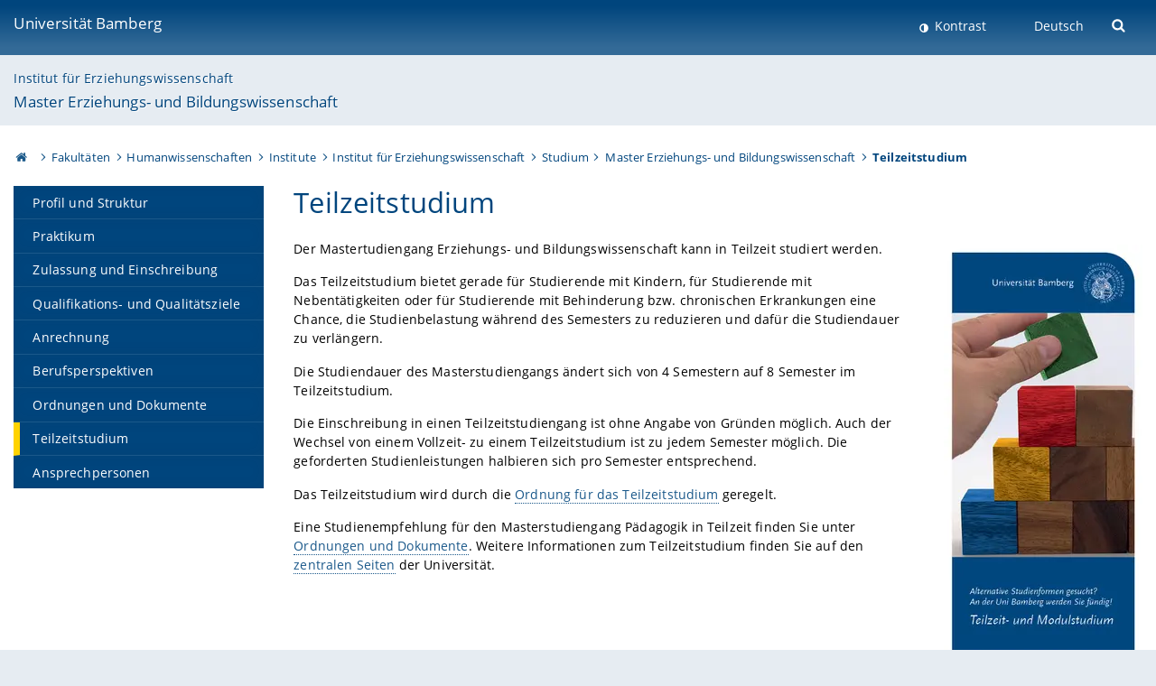

--- FILE ---
content_type: text/html; charset=utf-8
request_url: https://www.uni-bamberg.de/ma-erziehungswissenschaft/teilzeit/
body_size: 6072
content:
<!DOCTYPE html>
<html lang="de">
<head>

<meta charset="utf-8">
<!-- 
	featured by elementare teilchen GmbH, www.elementare-teilchen.de

	This website is powered by TYPO3 - inspiring people to share!
	TYPO3 is a free open source Content Management Framework initially created by Kasper Skaarhoj and licensed under GNU/GPL.
	TYPO3 is copyright 1998-2026 of Kasper Skaarhoj. Extensions are copyright of their respective owners.
	Information and contribution at https://typo3.org/
-->



<title>Teilzeitstudium MA EBWS - Master Erziehungs- und Bildungswissenschaft </title>
<meta name="generator" content="TYPO3 CMS">
<meta name="viewport" content="width=device-width, initial-scale=1">
<meta name="twitter:card" content="summary">
<meta name="revisit-after" content="7 days">


<link rel="stylesheet" href="/typo3temp/assets/css/0e161fa31ef1359d8d20987651f196ee.css?1728045045" media="all" nonce="_y1BUuSVlP01G0h73TA2CaXH9858dZ8SIcsZ0HiJXainh9imt-KVnQ">
<link rel="stylesheet" href="/_assets/8ff03e32fdbff3962349cc6e17c99f7d/Css/MediaAlbum.css?1732185887" media="all" nonce="_y1BUuSVlP01G0h73TA2CaXH9858dZ8SIcsZ0HiJXainh9imt-KVnQ">
<link rel="stylesheet" href="/_assets/47400bb84e4e0324cd1d0a84db430fe5/Css/styles.css?1741641568" media="all" nonce="_y1BUuSVlP01G0h73TA2CaXH9858dZ8SIcsZ0HiJXainh9imt-KVnQ">
<link href="/_frontend/bundled/assets/screen-BUFNVmPH.css?1768923846" rel="stylesheet" nonce="_y1BUuSVlP01G0h73TA2CaXH9858dZ8SIcsZ0HiJXainh9imt-KVnQ" >






<link rel="icon" type="image/png" href="/_frontend/siteunibamberg/favicon/favicon-96x96.png" sizes="96x96" />
        <link rel="icon" type="image/svg+xml" href="/_frontend/siteunibamberg/favicon/favicon.svg" />
        <link rel="shortcut icon" href="/_frontend/siteunibamberg/favicon/favicon.ico" />
        <link rel="apple-touch-icon" sizes="180x180" href="/_frontend/siteunibamberg/favicon/apple-touch-icon.png" />
        <link rel="manifest" href="">
<link rel="canonical" href="https://www.uni-bamberg.de/studium/interesse/studienformen/teilzeitstudium/"/>


<script type="application/ld+json">[{"@context":"https:\/\/www.schema.org","@type":"BreadcrumbList","itemListElement":[{"@type":"ListItem","position":1,"item":{"@id":"https:\/\/www.uni-bamberg.de\/","name":"Startseite"}},{"@type":"ListItem","position":2,"item":{"@id":"https:\/\/www.uni-bamberg.de\/fakultaeten\/","name":"Fakult\u00e4ten"}},{"@type":"ListItem","position":3,"item":{"@id":"https:\/\/www.uni-bamberg.de\/huwi\/","name":"Humanwissenschaften"}},{"@type":"ListItem","position":4,"item":{"@id":"https:\/\/www.uni-bamberg.de\/huwi\/faecher\/","name":"Institute"}},{"@type":"ListItem","position":5,"item":{"@id":"https:\/\/www.uni-bamberg.de\/paedagogik\/","name":"Institut f\u00fcr Erziehungswissenschaft"}},{"@type":"ListItem","position":6,"item":{"@id":"https:\/\/www.uni-bamberg.de\/paedagogik\/studium\/","name":"Studium"}},{"@type":"ListItem","position":7,"item":{"@id":"https:\/\/www.uni-bamberg.de\/ma-erziehungswissenschaft\/","name":"Master Erziehungs- und Bildungswissenschaft"}},{"@type":"ListItem","position":8,"item":{"@id":"https:\/\/www.uni-bamberg.de\/ma-erziehungswissenschaft\/teilzeit\/","name":"Teilzeitstudium"}}]}]</script>
</head>
<body class="page  page--default  act-responsive "
	      data-page="49983" data-rootline="18944 62 264 282 1556 21987 26558 49983 "><nav class="page__skiplinks"><ul><li><a href="#nav-main">zur Hauptnavigation springen</a></li><li><a href="#content-main">zum Inhaltsbereich springen</a></li></ul></nav><div class="responsive"></div><div id="top" class="page__wrapper"><header class="page-head-mobile no-print"><div data-headroom class="page-head-mobile__item  clearfix "><nav class="page-head-mobile__nav"><a class="page-head-mobile__nav__link  js-show-nav" href="#" title="Navigation"></a></nav><div class="page-head-mobile__brand"><a href="/" title="Universität Bamberg">Universität Bamberg</a></div><a class="[ page-head__search-hint ] js-search-toggle" href="#" title="Suche"><span class="u-visually-hidden">
						Suche öffnen
					</span></a></div><div class="page-content__nav-parents"><div class="nav-parents__button"><a href="#" class="nav-parents__button--link  [ link-list__link ] js-show-nav-parents" title="Navigation">
						Sie befinden sich hier:
					</a></div><nav class="nav-parents"><ul class="nav-parents__list  [ link-list ]"><li class="[ nav-parents__item  nav-parent__item--parent ]  link-list__item" ><a href="/" class="nav-parents__link  [ link-list__link ]" title="Modern studieren, international forschen, innovativ lehren und gelassen leben in Bamberg. Das Welterbe ist unser Campus &amp;#127891;">Startseite</a></li><li class="[ nav-parents__item  nav-parent__item--parent ]  link-list__item" ><a href="/fakultaeten/" class="nav-parents__link  [ link-list__link ]" title="Die vier Fakultäten der Uni: Geistes- und Kulturwissenschaften, Sozial- und Wirtschaftswissenschaften, Humanwissenschaften, Wirtschaftsinformatik">Fakultäten</a></li><li class="[ nav-parents__item  nav-parent__item--parent ]  link-list__item" ><a href="/huwi/" class="nav-parents__link  [ link-list__link ]" title="Fakultät Humanwissenschaften mit den Instituten für Psychologie, für Erziehungswissenschaft und für Erforschung/Entwicklung fachbezogenen Unterrichts">Humanwissenschaften</a></li><li class="[ nav-parents__item  nav-parent__item--parent ]  link-list__item" ><a href="/huwi/faecher/" class="nav-parents__link  [ link-list__link ]" title="Übersicht über die humanwissenschaftlichen Institute an der Universität Bamberg">Institute</a></li><li class="[ nav-parents__item  nav-parent__item--parent ]  link-list__item" ><a href="/paedagogik/" class="nav-parents__link  [ link-list__link ]" title="Das Institut zeichnet sich durch die Breite von Forschung und Lehre aus, die die gesamte Lebensspanne von der Kindheit bis ins hohe Lebensalter umfasst">Institut für Erziehungswissenschaft</a></li><li class="[ nav-parents__item  nav-parent__item--parent ]  link-list__item" ><a href="/paedagogik/studium/" class="nav-parents__link  [ link-list__link ]" title="Die Bachelor-, Master- und Lehramtsstudiengänge des Instituts für Erziehungswissenschaften">Studium</a></li><li class="[ nav-parents__item  nav-parent__item--parent ]  link-list__item" ><a href="/ma-erziehungswissenschaft/" class="nav-parents__link  [ link-list__link ]" title="Master Erziehungs- und Bildungswissenschaft">Master Erziehungs- und Bildungswissenschaft</a></li><li class="[ nav-parents__item  nav-parent__item--parent ]  link-list__item" ><a href="/ma-erziehungswissenschaft/teilzeit/" class="nav-parents__link  [ link-list__link ]" title="Teilzeitstudium MA EBWS">Teilzeitstudium</a></li></ul></nav></div><div class="[ page-head__search  page-head__search--mobile ]  js-search"><form class="search-global search-global--mobile js-search-global-form" action="https://www.google.com"><fieldset><label class="search-global__option js-search-option is-active" data-search-option="Unibamberg">
                    www.uni-bamberg.de
                    <input type="radio" name="searchOption" value="www.uni-bamberg.de"/></label><label class="search-global__option js-search-option" data-search-option="Univis">
                    univis.uni-bamberg.de
                    <input type="radio" name="searchOption" value="univis.uni-bamberg.de"/></label><label class="search-global__option js-search-option" data-search-option="Fis">
                    fis.uni-bamberg.de
                    <input type="radio" name="searchOption" value="fis.uni-bamberg.de"/></label></fieldset><fieldset><input name="q" type="text" class="search__input js-search-global-input" placeholder="Mit Google suchen" aria-label="search"/><button type="submit" class="search__submit  js-search-global-submit" title="Suche starten"><span class="u-visually-hidden">Suche starten</span></button><div class="search__engines-container"><label class="search__engine  js-search-engine is-active" data-search-engine="Google"><input class="u-visually-hidden" type="radio" name="searchEngine" value="https://www.google.de/search"><span class="search__engine-icon search__engine-icon-google"></span><span class="u-visually-hidden">Google</span></label><label class="search__engine  js-search-engine" data-search-engine="Ecosia"><input class="u-visually-hidden" type="radio" name="searchEngine" value="https://www.ecosia.org/search"><span class="search__engine-icon search__engine-icon-ecosia"></span><span class="u-visually-hidden">Ecosia</span></label><label class="search__engine  js-search-engine" data-search-engine="Bing"><input class="u-visually-hidden" type="radio" name="searchEngine" value="https://www.bing.com/search"><span class="search__engine-icon search__engine-icon-bing"></span><span class="u-visually-hidden">Bing</span></label></div></fieldset><button type="button" class="search-global__close js-search-toggle"><span class="u-visually-hidden">Suche schließen</span></button></form></div></header><header class="page-head"><div class="page-head__item  clearfix  [ box  box--large  box--brand-1st ]  [ rounded--topright--large  rounded--topleft ]  gradient--header"><div class="page-head__brand"><div class="page-head__logo"><a href="/" title="Universität Bamberg"><span class="page-head__logo__img page-head__logo__img--de">&nbsp; </span> Universität Bamberg</a></div></div><div class="page-head__useractions no-print"><div class="[ page-head__contrast ]"><div class="contrastx"><et-state-toggle active-class="t-contrast" inactive-class="" cookie="contrastTheme" el="body"><button
                                    type="button"
                                    class="contrast__button"
                                >
                                    Kontrast
                                </button></et-state-toggle></div></div><div class="[ page-head__language ]"><nav class="nav-language"><ul class="[ list-inline  link-list  list-inline--delimited  list-inline--delimited-shadow  list-inline--delimited-bright  list-inline--delimited-large  ][ nav-language__list ]  js-lang-list"><li data-testid="language-link" class="list-inline__item  nav-language__item--mobile  [ c-nav-lang__link  c-nav-lang__link--active ]">Deutsch</li></ul></nav></div><div class="[ page-head__search ]"><button class="search__toggle js-search-toggle" type="button"><span class="u-visually-hidden">Suche öffnen</span></button></div></div><div class="[ page-head__search-overlay ] rounded--topleft rounded--topright--large js-search"><form class="search-global js-search-global-form" action="https://www.google.com"><fieldset><label class="search-global__option js-search-option is-active" data-search-option="Unibamberg">
                    www.uni-bamberg.de
                    <input type="radio" name="searchOption" value="www.uni-bamberg.de"/></label><label class="search-global__option js-search-option" data-search-option="Univis">
                    univis.uni-bamberg.de
                    <input type="radio" name="searchOption" value="univis.uni-bamberg.de"/></label><label class="search-global__option js-search-option" data-search-option="Fis">
                    fis.uni-bamberg.de
                    <input type="radio" name="searchOption" value="fis.uni-bamberg.de"/></label></fieldset><fieldset><input name="q" type="text" class="search__input js-search-global-input" placeholder="Mit Google suchen" aria-label="search"/><button type="submit" class="search__submit  js-search-global-submit" title="Suche starten"><span class="u-visually-hidden">Suche starten</span></button><div class="search__engines-container"><label class="search__engine  js-search-engine is-active" data-search-engine="Google"><input class="u-visually-hidden" type="radio" name="searchEngine" value="https://www.google.de/search"><span class="search__engine-icon search__engine-icon-google"></span><span class="u-visually-hidden">Google</span></label><label class="search__engine  js-search-engine" data-search-engine="Ecosia"><input class="u-visually-hidden" type="radio" name="searchEngine" value="https://www.ecosia.org/search"><span class="search__engine-icon search__engine-icon-ecosia"></span><span class="u-visually-hidden">Ecosia</span></label><label class="search__engine  js-search-engine" data-search-engine="Bing"><input class="u-visually-hidden" type="radio" name="searchEngine" value="https://www.bing.com/search"><span class="search__engine-icon search__engine-icon-bing"></span><span class="u-visually-hidden">Bing</span></label></div></fieldset><button type="button" class="search-global__close js-search-toggle"><span class="u-visually-hidden">Suche schließen</span></button></form></div></div><div class="page-head__sector  [ box  box--brand-1st-light ] "><div class="sector__logo"></div><p class="[ sector__title  sector__title2 ]"><a href="/paedagogik/">Institut für Erziehungswissenschaft</a></p><p class="[ sector__title  sector__title1 ]"><a href="/ma-erziehungswissenschaft/">Master Erziehungs- und Bildungswissenschaft</a></p></div><div class="page-head__breadcrumb  [ stripe ]  js-breadcrumb"><ol class="nav-breadcrumb  nav-breadcrumb--delimited list-inline"><li class="nav-breadcrumb__item"><a href="/" class="icon--home">&nbsp;<span class="u-visually-hidden">Otto-Friedrich-Universität Bamberg</span></a></li><li class="nav-breadcrumb__item" ><a href="/fakultaeten/" class="nav-breadcrumb__link" title="Die vier Fakultäten der Uni: Geistes- und Kulturwissenschaften, Sozial- und Wirtschaftswissenschaften, Humanwissenschaften, Wirtschaftsinformatik">Fakultäten</a></li><li class="nav-breadcrumb__item" ><a href="/huwi/" class="nav-breadcrumb__link" title="Fakultät Humanwissenschaften mit den Instituten für Psychologie, für Erziehungswissenschaft und für Erforschung/Entwicklung fachbezogenen Unterrichts">Humanwissenschaften</a></li><li class="nav-breadcrumb__item" ><a href="/huwi/faecher/" class="nav-breadcrumb__link" title="Übersicht über die humanwissenschaftlichen Institute an der Universität Bamberg">Institute</a></li><li class="nav-breadcrumb__item" ><a href="/paedagogik/" class="nav-breadcrumb__link" title="Das Institut zeichnet sich durch die Breite von Forschung und Lehre aus, die die gesamte Lebensspanne von der Kindheit bis ins hohe Lebensalter umfasst">Institut für Erziehungswissenschaft</a></li><li class="nav-breadcrumb__item" ><a href="/paedagogik/studium/" class="nav-breadcrumb__link" title="Die Bachelor-, Master- und Lehramtsstudiengänge des Instituts für Erziehungswissenschaften">Studium</a></li><li class="nav-breadcrumb__item" ><a href="/ma-erziehungswissenschaft/" class="nav-breadcrumb__link" title="Master Erziehungs- und Bildungswissenschaft">Master Erziehungs- und Bildungswissenschaft</a></li><li class="[ nav-breadcrumb__item  nav-breadcrumb__item--active ]">Teilzeitstudium</li></ol></div></header><main class="page-content"><div class="page-content__nav" id="nav-main"><!-- Start nav-mobile --><nav class="nav-mobile  js-nav-panel" data-ui-component="Mobile navigation"><div class="page-content__sector [ box  box--brand-1st-light ] ">
						Seitenbereich: 
						<p class="[ sector__title  sector__title2 ]"><a href="/paedagogik/">Institut für Erziehungswissenschaft</a></p><p class="[ sector__title  sector__title1 ]"><a href="/ma-erziehungswissenschaft/">Master Erziehungs- und Bildungswissenschaft</a></p></div><div class="page-content__useractions"><et-state-toggle active-class="t-contrast" inactive-class="" cookie="contrastTheme" el="body"><button type="button" class="page-content__contrast contrast__button  link-list__item__link contrastx--mobile  contrastx">
                                Kontrast
                            </button></et-state-toggle><button class="[ page-content__language-hint ]  js-toggle-lang">
							Sprache
						</button><div class="page-content__language"><nav class=" [ nav-language  nav-language--mobile ] js-lang"><ul class="[ list-inline  link-list  list-inline--delimited  list-inline--delimited-shadow  list-inline--delimited-bright  list-inline--delimited-large  ][ nav-language__list ]  js-lang-list"><li data-testid="language-link" class="list-inline__item  nav-language__item--mobile  [ c-nav-lang__link  c-nav-lang__link--active ]">Deutsch</li></ul></nav></div></div><nav class="nav-sector " data-ui-component="Sector navigation"><ul class="nav-sector__container  [ link-list ]"><li class="[ nav-sector__item  nav-sector__item--flyout  nav-sector__item--first ]  link-list__item" data-page="26564"><a href="/ma-erziehungswissenschaft/profildesstudiengangs/" class="nav-sector__link  [ link-list__link ]"><span class="nav-sector__link-text">Profil und Struktur</span></a></li><li class="[ nav-sector__item  nav-sector__item--flyout  ]  link-list__item" data-page="150326"><a href="/ma-erziehungswissenschaft/praktikum/" class="nav-sector__link  [ link-list__link ]"><span class="nav-sector__link-text">Praktikum</span></a></li><li class="[ nav-sector__item  nav-sector__item--flyout  ]  link-list__item" data-page="61032"><a href="/ma-erziehungswissenschaft/zulassungundeinschreibung/" class="nav-sector__link  [ link-list__link ]"><span class="nav-sector__link-text">Zulassung und Einschreibung</span></a></li><li class="[ nav-sector__item  nav-sector__item--flyout  ]  link-list__item" data-page="133182"><a href="/ma-erziehungswissenschaft/qualifikations-und-qualitaetsziele/" class="nav-sector__link  [ link-list__link ]"><span class="nav-sector__link-text">Qualifikations- und Qualitätsziele</span></a></li><li class="[ nav-sector__item  nav-sector__item--flyout  ]  link-list__item" data-page="150325"><a href="/ma-erziehungswissenschaft/anrechnung/" class="nav-sector__link  [ link-list__link ]"><span class="nav-sector__link-text">Anrechnung</span></a></li><li class="[ nav-sector__item  nav-sector__item--flyout  ]  link-list__item" data-page="26561"><a href="/ma-erziehungswissenschaft/maebwsberufsperspektiven/" class="nav-sector__link  [ link-list__link ]"><span class="nav-sector__link-text">Berufsperspektiven</span></a></li><li class="[ nav-sector__item  nav-sector__item--flyout  ]  link-list__item" data-page="26594"><a href="/ma-erziehungswissenschaft/ordnungen/" class="nav-sector__link  [ link-list__link ]"><span class="nav-sector__link-text">Ordnungen und Dokumente</span></a></li><li class="[ nav-sector__item  nav-sector__item--flyout  ]  link-list__item" data-page="49983"><a href="/ma-erziehungswissenschaft/teilzeit/" class="nav-sector__link  [ link-list__link ]"><span class="nav-sector__link-text">Teilzeitstudium</span></a></li><li class="[ nav-sector__item  nav-sector__item--flyout  nav-sector__item--last ]  link-list__item" data-page="89797"><a href="/ma-erziehungswissenschaft/ansprechpersonen/" class="nav-sector__link  [ link-list__link ]"><span class="nav-sector__link-text">Ansprechpersonen</span></a></li></ul></nav></nav><!-- End nav-mobile --><aside class="page-content__nav-links  base-padding--mobile"></aside></div><!--TYPO3SEARCH_begin--><article id="content-main" class="page-content__content" ><section class="page-content__main page-content__main--full"><div id="c117552" class="ce  
"><h1 class="">
	        
                Teilzeitstudium
	        
	        </h1></div><div id="c543892" class="ce  
"><div class="ce-textpic ce-right ce-intext"><div class="[ ce-gallery  ]" data-ce-columns="1" data-ce-images="1"><div class="ce-gallery__content"><div class="ce-column"><figure data-ce-type="jpg"><div class="ce-media-copyright-wrapper"><a href="/fileadmin/kommunikation/042_MARKETING/0422_Studienmarketing/Studiengaenge/Flyer-Modul-Teilzeitstudium-web.pdf"><picture><source srcset="/fileadmin/_processed_/1/c/csm_Teilzeitstudium_b6c25a1f17.webp" media="(min-width: 981px)" type="image/webp"><source srcset="
                                
                                
                                
                                /fileadmin/_processed_/1/c/csm_Teilzeitstudium_5a4d75a70f.webp 200w"
                        sizes="calc(100vw - 30px)"
                        type="image/webp"><img data-cr="" class="image-embed-item " loading="lazy" src="/fileadmin/_processed_/1/c/csm_Teilzeitstudium_d1d3d64bc5.webp" width="220" height="463" alt="" /></picture></a></div><figcaption>
                                    Zum Download als pdf-Datei Flyer anklicken!
                                </figcaption></figure></div></div></div><div class="ce-bodytext"><p>Der Mastertudiengang Erziehungs- und Bildungswissenschaft kann in Teilzeit studiert werden.</p><p>Das Teilzeitstudium bietet gerade für Studierende mit Kindern, für Studierende mit Nebentätigkeiten oder für Studierende mit Behinderung bzw. chronischen Erkrankungen eine Chance, die Studienbelastung während des Semesters zu reduzieren und dafür die Studiendauer zu verlängern.</p><p>Die Studiendauer des Masterstudiengangs ändert sich von 4 Semestern auf 8 Semester im Teilzeitstudium.</p><p>Die Einschreibung in einen Teilzeitstudiengang ist ohne Angabe von Gründen möglich. Auch der Wechsel von einem Vollzeit- zu einem Teilzeitstudium ist zu jedem Semester möglich. Die geforderten Studienleistungen halbieren sich pro Semester entsprechend.</p><p>Das Teilzeitstudium wird durch die <a href="/abt-studium/aufgaben/pruefungs-studienordnungen/teilzeitstudium-bachelor-master/" title="Ordnung für das Teilzeitstudium">Ordnung für das Teilzeitstudium</a> geregelt.</p><p>Eine Studienempfehlung für den Masterstudiengang Pädagogik in Teilzeit finden Sie unter <a href="/ma-erziehungswissenschaft/ordnungen/">Ordnungen und Dokumente</a>. Weitere Informationen zum Teilzeitstudium finden Sie auf den <a href="/studium/interesse/studienformen/teilzeitstudium/">zentralen Seiten</a> der Universität.</p></div></div></div></section><div class="container  container__totop  js-totop-link  is-pinned"><div class="c-totop"><a class="c-totop_link" href="#top" title="Zum Seitenanfang"></a></div></div></article><!--TYPO3SEARCH_end--></main></div><footer class="page-content__footer  [ stripe  stripe--content-footer ] "><div class="page-content-footer__wrapper "><div class="page-content-footer__inner-wrapper"><div class=""><p class="page-content-footer__item page-content-footer__descr"><span class="seitenid">Seite 49983</span></p><nav class="page-content-footer__item page-content__nav-meta nav-meta"><ul class="[ list-inline ]"><li><a href="/paedagogik/kontaktinformation/kontakt/">Kontakt</a></li><li><a href="/paedagogik/kontaktinformation/impressum/">Impressum</a></li><li><a href="/its/verfahrensweisen/datenschutz/datenschutzerklaerungen/webauftritt/">Datenschutz</a></li></ul></nav></div></div></div></footer><footer class="page-footer [ stripe  stripe--footer ]"><div class="container  container--footer  page-footer__container"><div class="page-footer__items"><nav class="page-footer__item  page-footer__nav" aria-labelledby="footer-headline-left"><p class="page-footer__item__headline" id="footer-headline-left">Zentrale Online-Services</p><div><ul><li><a href="https://katalog.ub.uni-bamberg.de/" target="_blank" class="external-link-new-window" rel="noreferrer">Bamberger Katalog (Universitätsbibliothek)</a></li><li><a href="https://fis.uni-bamberg.de/" target="_blank" rel="noreferrer">FIS (Forschungsinformationssystem)</a></li><li><a href="/pruefungsamt/fn2sss/" title="FlexNow 2 Uni Bamberg">FlexNow2 für Studierende</a></li><li><a href="/pruefungsamt/flexnow/fn2web/" title="FlexNow 2 Uni Bamberg">FlexNow2 für Mitarbeitende</a></li><li><a href="/intranet/">Intranet</a></li><li><a href="https://o365.uni-bamberg.de/" target="_blank" rel="noreferrer">Office 365</a></li><li><a href="https://qis.uni-bamberg.de/" target="_blank" rel="noreferrer">Online-Dienste</a><br><a href="https://qis.uni-bamberg.de/" target="_blank" rel="noreferrer">(Studierendenkanzlei)</a></li><li><a href="https://univis.uni-bamberg.de" target="_blank" title="UnivIS Uni Bamberg" rel="noreferrer">UnivIS</a></li><li>Uni-Webmail:<br><a href="https://mailex.uni-bamberg.de/" target="_blank" rel="noreferrer">https://mailex.uni-bamberg.de</a><br><a href="https://o365.uni-bamberg.de/" target="_blank" rel="noreferrer">https://o365.uni-bamberg.de</a></li><li><a href="https://vc.uni-bamberg.de" target="_blank" title="VC Uni Bamberg (Virtueller Campus)" rel="noreferrer">Virtueller Campus</a></li></ul></div></nav><nav class="page-footer__item  page-footer__nav" aria-labelledby="footer-headline-middle"><p class="page-footer__item__headline" id="footer-headline-middle">Wichtige Links</p><div><ul><li><a href="/presse/pressemitteilungen/">Presse</a></li><li><a href="/universitaet/anreise/oeffnungszeiten/">Öffnungszeiten</a></li><li><a href="/pruefungsamt/">Prüfungsamt</a></li><li><a href="/its/">IT-Service der Universität</a></li><li><a href="/studium/im-studium/studienorganisation/rueckmeldung/">Rückmeldung</a></li><li><a href="/studierendenkanzlei/">Studierendenkanzlei</a></li><li><a href="/ub/">Universitätsbibliothek</a></li><li><a href="/studium/im-studium/studienorganisation/vorlesungszeiten/">Vorlesungszeiten &amp; Fristen</a></li><li><a href="/studienangebot/">Studienangebot</a></li></ul></div><div><p><a href="/its/verfahrensweisen/barrierefreiheit-erklaerung/" title="Erklärung zur Barrierefreiheit">Erklärung zur Barrierefreiheit</a></p><p><a href="/leichte-sprache/">Uni Bamberg in leichter Sprache</a></p><p>&nbsp;</p></div></nav><section class="page-footer__item  page-footer__item--address  link-marker-none" aria-labelledby="footer-headline-right"><p class="page-footer__item__headline" id="footer-headline-right">Zentraler Kontakt </p><div><p>Otto-Friedrich-Universität Bamberg<br> Kapuzinerstraße 16<br> 96047 Bamberg</p><p>Telefon: 0951 863-0<br> E-Mail: <a href="#" data-mailto-token="kygjrm8nmqrYslg+zykzcpe,bc" data-mailto-vector="-2">post(at)uni-bamberg.de</a></p><ul><li><a href="/universitaet/charakteristika-und-kultur/netzwerke/">Unsere Netzwerke</a></li><li><a href="/zertifikate/">Unsere Zertifikate</a></li></ul></div><div class="page-footer__socialmedia"><p class="page-footer__item__headline">Folgen Sie uns</p><a class="link--instagram" href="https://www.instagram.com/uni_bamberg/" target="_blank" rel="noreferrer" title="Instagram" aria-label="Instagram">Instagram</a><a class="link--facebook" href="https://www.facebook.com/UniBamberg/" target="_blank" rel="noreferrer" title="Facebook" aria-label="Facebook">Facebook</a><a class="link--bluesky" href="https://bsky.app/profile/uni-bamberg.de" target="_blank" rel="noreferrer" title="Bluesky" aria-label="Bluesky">Bluesky</a><a class="link--tiktok" href="https://www.tiktok.com/@unibamberg" target="_blank" rel="noreferrer" title="Tiktok" aria-label="Tiktok">Toktok</a><br/><a href="/universitaet/aktuelles/newsletter-abonnieren/" title="Newsletter abonnieren" class="link--newsletter">Newsletter abonnieren</a></div></section></div></div></footer><script nonce="_y1BUuSVlP01G0h73TA2CaXH9858dZ8SIcsZ0HiJXainh9imt-KVnQ">
            
            var _paq = _paq || [];
            _paq.push(["disableCookies"]);
            _paq.push(['trackPageView']);
            _paq.push(['enableLinkTracking']);
            _paq.push(['addDownloadExtensions', "html|html"]);
            (function() {
                var u="//matomo.www.uni-bamberg.de/";
                _paq.push(['setTrackerUrl', u+'piwik.php']);
                _paq.push(['setSiteId', 1]);
                if (typeof addTrackerId !== 'undefined') {
                    _paq.push([ 'addTracker', u+'piwik.php', addTrackerId ]);
                }
                var d=document, g=d.createElement('script'), s=d.getElementsByTagName('script')[0];
                g.type='text/javascript'; g.async=true; g.defer=true; g.src=u+'piwik.js'; s.parentNode.insertBefore(g,s);
            })();
        </script><noscript><img src="//matomo.www.uni-bamberg.de/piwik.php?idsite=1" style="border:0;" alt=""></noscript>




<script id="powermail_conditions_container" data-condition-uri="https://www.uni-bamberg.de/ma-erziehungswissenschaft/teilzeit?type=3132"></script>

<script src="/_assets/948410ace0dfa9ad00627133d9ca8a23/JavaScript/Powermail/Form.min.js?1760518844" defer="defer" nonce="_y1BUuSVlP01G0h73TA2CaXH9858dZ8SIcsZ0HiJXainh9imt-KVnQ"></script>
<script src="/_assets/6b4f2a2766cf7ae23f682cf290eb0950/JavaScript/PowermailCondition.min.js?1763136161" defer="defer" nonce="_y1BUuSVlP01G0h73TA2CaXH9858dZ8SIcsZ0HiJXainh9imt-KVnQ"></script>
<script src="/_assets/47400bb84e4e0324cd1d0a84db430fe5/JavaScript/decode.js?1741641568" nonce="_y1BUuSVlP01G0h73TA2CaXH9858dZ8SIcsZ0HiJXainh9imt-KVnQ"></script>
<script async="async" src="/typo3temp/assets/js/59cb7c5e3fccb968fb36c2e97ef8bf95.js?1765795484"></script>
<script type="module" src="/_frontend/bundled/assets/main-Cdk7_gT1.js?1768923846" nonce="_y1BUuSVlP01G0h73TA2CaXH9858dZ8SIcsZ0HiJXainh9imt-KVnQ"></script>


</body>
</html>